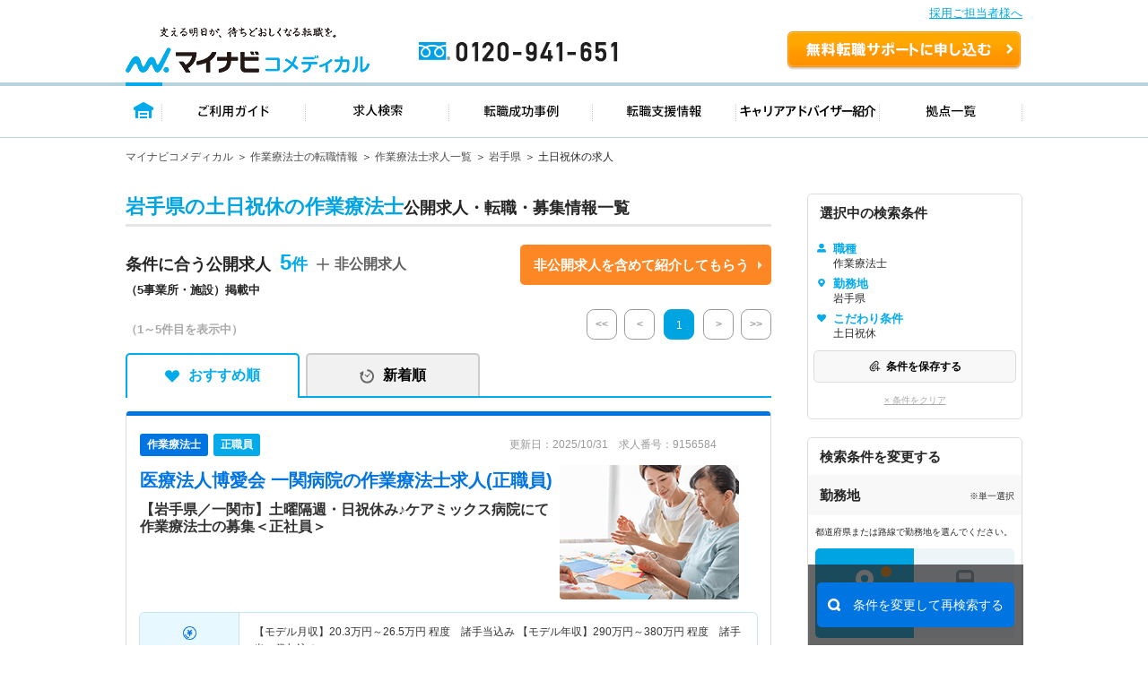

--- FILE ---
content_type: text/css
request_url: https://co-medical.mynavi.jp/common/css/import.css
body_size: 334
content:
@charset "utf-8";

/* ▼共通設定・骨格 */
/* ブラウザスタイル解除・HTML要素初期設定 */
@import "default.css";
/* ▼共通パーツ用 */
@import "base.css";